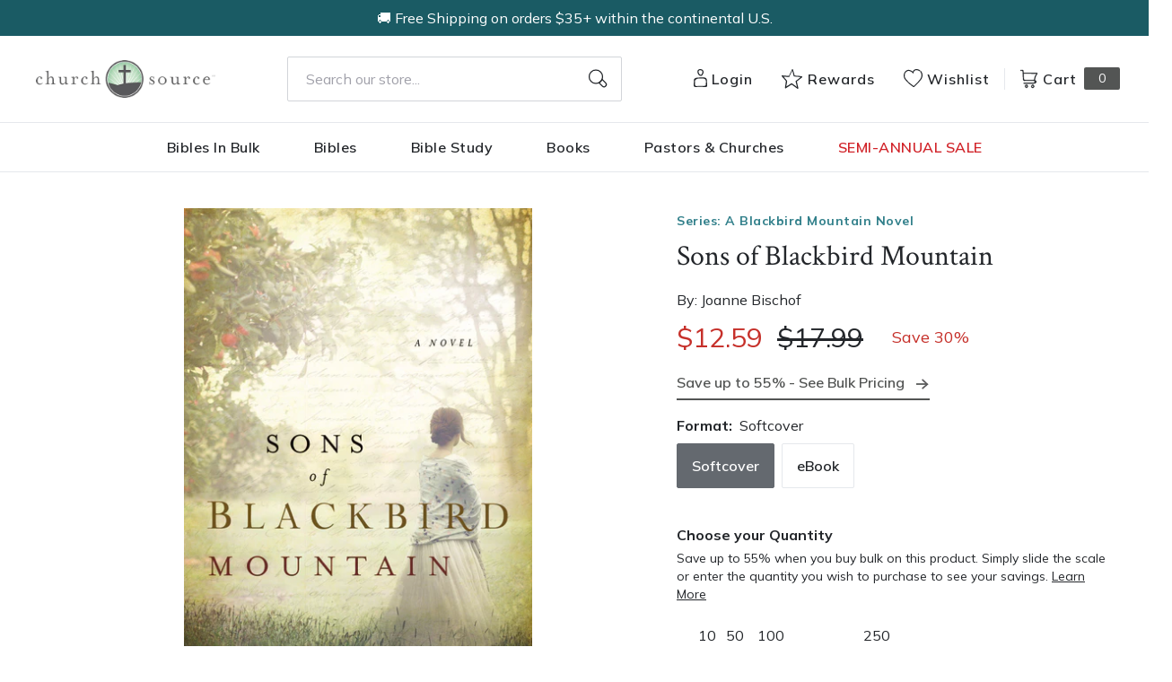

--- FILE ---
content_type: text/html; charset=utf-8
request_url: https://churchsource.com/products/sons-of-blackbird-mountain-a-novel?view=json
body_size: 4004
content:


{
  "available": true,
  "collections": [{"id":80722198597,"handle":"10-20","title":"$10 - $20","updated_at":"2026-01-23T06:08:08-06:00","body_html":"","published_at":"2018-10-02T11:43:04-05:00","sort_order":"best-selling","template_suffix":null,"disjunctive":false,"rules":[{"column":"variant_price","relation":"greater_than","condition":"10.00"},{"column":"variant_price","relation":"less_than","condition":"20.01"}],"published_scope":"web"},{"id":80723411013,"handle":"all-products","title":"All Products","updated_at":"2026-01-23T06:08:08-06:00","body_html":"","published_at":"2018-10-02T11:46:01-05:00","sort_order":"created-desc","template_suffix":"","disjunctive":false,"rules":[{"column":"variant_price","relation":"greater_than","condition":"0.00"}],"published_scope":"web"},{"id":80724820037,"handle":"books","title":"Christian Books - Christian Literature and Non-Fiction","updated_at":"2026-01-23T06:08:08-06:00","body_html":"","published_at":"2018-10-02T11:46:51-05:00","sort_order":"best-selling","template_suffix":"","disjunctive":true,"rules":[{"column":"tag","relation":"equals","condition":"CS-Spiritual Growth"},{"column":"tag","relation":"equals","condition":"CS-Inspiration"},{"column":"tag","relation":"equals","condition":"CS-Devotionals"},{"column":"tag","relation":"equals","condition":"CS-Personal Growth"},{"column":"tag","relation":"equals","condition":"CS-Prayer"},{"column":"tag","relation":"equals","condition":"CS-Men's Issues"},{"column":"tag","relation":"equals","condition":"CS-Women's Issues"},{"column":"tag","relation":"equals","condition":"CS-Love \u0026 Marriage"},{"column":"tag","relation":"equals","condition":"CS-Family"},{"column":"tag","relation":"equals","condition":"CS-Devotional Journals"},{"column":"tag","relation":"equals","condition":"CS-Promise Books"},{"column":"tag","relation":"equals","condition":"CS-Seasonal Gifts"},{"column":"tag","relation":"equals","condition":"CS-Adult Coloring Books"},{"column":"tag","relation":"equals","condition":"CS-Bible Covers"},{"column":"tag","relation":"equals","condition":"CS-Leadership"},{"column":"tag","relation":"equals","condition":"CS-Personal Finance"},{"column":"tag","relation":"equals","condition":"CS-Grief \u0026 Recovery"},{"column":"tag","relation":"equals","condition":"CS-Biography"},{"column":"tag","relation":"equals","condition":"CS-Young Adult"},{"column":"tag","relation":"equals","condition":"CS-Young Adult Fiction"},{"column":"tag","relation":"equals","condition":"CS-Bible Storybooks"},{"column":"tag","relation":"equals","condition":"CS-I Can Read"},{"column":"tag","relation":"equals","condition":"CS-The Berenstain Bears"},{"column":"tag","relation":"equals","condition":"CS-The Beginner's Bible"},{"column":"tag","relation":"equals","condition":"CS-Jesus Calling"},{"column":"tag","relation":"equals","condition":"CS-The Jesus Storybook Bible"},{"column":"tag","relation":"equals","condition":"CS-Sticker \u0026 Activity Books"},{"column":"tag","relation":"equals","condition":"CS-Personalized Kids Books"},{"column":"tag","relation":"equals","condition":"CS-Books"},{"column":"tag","relation":"equals","condition":"CS-Christian Living"},{"column":"tag","relation":"equals","condition":"CS-Gift Books"},{"column":"tag","relation":"equals","condition":"CS-Non Fiction"},{"column":"tag","relation":"equals","condition":"CS-Children \u0026 Teens"}],"published_scope":"web"},{"id":80731340869,"handle":"softcover","title":"Softcover","updated_at":"2026-01-23T06:08:08-06:00","body_html":"","published_at":"2018-10-02T11:50:44-05:00","sort_order":"best-selling","template_suffix":null,"disjunctive":true,"rules":[{"column":"tag","relation":"equals","condition":"Softcover"},{"column":"tag","relation":"equals","condition":"Softcover Set"}],"published_scope":"web"}],
  "compare_at_price_max": 1799,
  "compare_at_price_min": 799,
  "compare_at_price_varies": true,
  "description": "\u003cp\u003e\u003cstrong\u003eTwo handsome brothers. An age-old Appalachian feud. And a love that may tear the Norgaard family apart. \u003c\/strong\u003e\u003c\/p\u003e\n\u003cp\u003eAfter the tragic death of her husband, Aven Norgaard is beckoned to give up her life in Norway to become a housekeeper in the rugged hills of nineteenth-century Appalachia. Upon arrival, she finds herself in the home of her late husband’s cousins—three brothers who make a living by brewing hard cider on their three-hundred-acre farm. Yet even as a stranger in a foreign land, Aven has hope to build a new life in this tight-knit family.\u003c\/p\u003e\n\u003cp\u003eBut her unassuming beauty disrupts the bond between the brothers. The youngest two both desire her hand, and Aven is caught in the middle, unsure where—and whether—to offer her affection. While Haakon is bold and passionate, it is Thor who casts the greatest spell upon her. Though Deaf, mute, and dependent on hard drink to cope with his silent pain, Thor possesses a sobering strength.\u003c\/p\u003e\n\u003cp\u003eAs autumn ushers in the apple harvest, the rift between Thor and Haakon deepens and Aven faces a choice that risks hearts. Will two brothers’ longing for her quiet spirit tear apart a family? Can she find a tender belonging in this remote, rugged, and unfamiliar world?\u003c\/p\u003e\n\u003cp\u003eA haunting tale of struggle and redemption, \u003cem\u003eSons of Blackbird Mountain\u003c\/em\u003e is a portrait of grace in a world where the broken may find new life through the healing mercy of love. \u003c\/p\u003e\n\u003cp\u003e“Beloved author Joanne Bischof doesn’t disappoint with her latest beautifully written, heartrending tale . . . a quick favorite for historical romance readers.” —Elizabeth Byler Younts, author of \u003cem\u003eThe Solace of Water\u003c\/em\u003e\u003c\/p\u003e\n\u003cp\u003e“Bischof (\u003cem\u003eThe Lady and the Lionheart\u003c\/em\u003e) transports readers to late 19th-century Appalachian Virginia in this moving historical romance . . . With fine historical details and stark prose that fits the story, Bischof skillfully weaves a tale of love and redemption in rough Appalachia.” —\u003cem\u003ePublishers Weekly\u003c\/em\u003e\u003c\/p\u003e\n\u003cp\u003e“Christy- and Carol Award-winning author Bischof (\u003cem\u003eThe Lady and the Lionheart\u003c\/em\u003e) creates endearing characters and a heartwarming story line in this unforgettable novel about the power of family, love, and the true meaning of home. Fans of Kristy Cambron, Julie Klassen, and Susan Meissner will love this one.” \u003cem\u003e—Library Journal\u003c\/em\u003e\u003c\/p\u003e\n\u003cp\u003e“\u003cem\u003eSons of Blackbird Mountain\u003c\/em\u003e is a quiet gem of a historical romance. Refreshingly real and honest in its depiction of flawed but lovable individuals, it introduces characters readers will want to meet again.” —\u003cem\u003eCBA Market\u003c\/em\u003e magazine\u003c\/p\u003e",
  "featured_image": "\/\/churchsource.com\/cdn\/shop\/products\/9780718099107_a374cac7-c13f-460f-a2fa-dabde4997244.jpg?v=1762271661",
  "featured_media": {"alt":"9780718099107","id":21449116516449,"position":1,"preview_image":{"aspect_ratio":0.657,"height":600,"width":394,"src":"\/\/churchsource.com\/cdn\/shop\/products\/9780718099107_a374cac7-c13f-460f-a2fa-dabde4997244.jpg?v=1762271661"},"aspect_ratio":0.657,"height":600,"media_type":"image","src":"\/\/churchsource.com\/cdn\/shop\/products\/9780718099107_a374cac7-c13f-460f-a2fa-dabde4997244.jpg?v=1762271661","width":394},
  "first_available_variant": {"id":14942098817093,"title":"Softcover","option1":"Softcover","option2":null,"option3":null,"sku":"9780718099107","requires_shipping":true,"taxable":true,"featured_image":{"id":29101878575201,"product_id":1636364156997,"position":1,"created_at":"2022-02-12T00:43:41-06:00","updated_at":"2025-11-04T09:54:21-06:00","alt":"9780718099107","width":394,"height":600,"src":"\/\/churchsource.com\/cdn\/shop\/products\/9780718099107_a374cac7-c13f-460f-a2fa-dabde4997244.jpg?v=1762271661","variant_ids":[14942098817093]},"available":true,"name":"Sons of Blackbird Mountain - Softcover","public_title":"Softcover","options":["Softcover"],"price":1259,"weight":316,"compare_at_price":1799,"inventory_management":null,"barcode":"9780718099107","featured_media":{"alt":"9780718099107","id":21449116516449,"position":1,"preview_image":{"aspect_ratio":0.657,"height":600,"width":394,"src":"\/\/churchsource.com\/cdn\/shop\/products\/9780718099107_a374cac7-c13f-460f-a2fa-dabde4997244.jpg?v=1762271661"}},"requires_selling_plan":false,"selling_plan_allocations":[],"quantity_rule":{"min":1,"max":null,"increment":1}},
  "handle": "sons-of-blackbird-mountain-a-novel",
  "has_only_default_variant": false,
  "id": 1636364156997,
  "images": ["\/\/churchsource.com\/cdn\/shop\/products\/9780718099107_a374cac7-c13f-460f-a2fa-dabde4997244.jpg?v=1762271661","\/\/churchsource.com\/cdn\/shop\/products\/9780718099114_bd3bb02e-7c38-4ef2-871e-36156f7b46c4.jpg?v=1644648885"],
  "options": ["Format"],
  "options_with_values": [{"name":"Format","position":1,"values":["Softcover","eBook"]}],
  "price": 559,
  "price_max": 1259,
  "price_min": 559,
  "price_varies": true,
  "selected_variant": null,
  "selected_or_first_available_variant": {"id":14942098817093,"title":"Softcover","option1":"Softcover","option2":null,"option3":null,"sku":"9780718099107","requires_shipping":true,"taxable":true,"featured_image":{"id":29101878575201,"product_id":1636364156997,"position":1,"created_at":"2022-02-12T00:43:41-06:00","updated_at":"2025-11-04T09:54:21-06:00","alt":"9780718099107","width":394,"height":600,"src":"\/\/churchsource.com\/cdn\/shop\/products\/9780718099107_a374cac7-c13f-460f-a2fa-dabde4997244.jpg?v=1762271661","variant_ids":[14942098817093]},"available":true,"name":"Sons of Blackbird Mountain - Softcover","public_title":"Softcover","options":["Softcover"],"price":1259,"weight":316,"compare_at_price":1799,"inventory_management":null,"barcode":"9780718099107","featured_media":{"alt":"9780718099107","id":21449116516449,"position":1,"preview_image":{"aspect_ratio":0.657,"height":600,"width":394,"src":"\/\/churchsource.com\/cdn\/shop\/products\/9780718099107_a374cac7-c13f-460f-a2fa-dabde4997244.jpg?v=1762271661"}},"requires_selling_plan":false,"selling_plan_allocations":[],"quantity_rule":{"min":1,"max":null,"increment":1}},
  "tags": ["Age Range: Adult","Author: Joanne Bischof","CS-Books","eBook","English","FG - Fall Fiction Sale 202209","FIC027270","FIC042030","FIC042040","POD","Pub Group: Thomas Nelson Fiction","Series: A Blackbird Mountain Novel","Softcover","Standard Discount Tag","Thomas Nelson"],
  "title": "Sons of Blackbird Mountain",
  "type": "",
  "url": "\/products\/sons-of-blackbird-mountain-a-novel",
  "isbn10": null,
  "variants": [{
        "available": true,
        "compare_at_price": 1799,
        "id": 14942098817093,
        "image": "\/\/churchsource.com\/cdn\/shop\/products\/9780718099107_a374cac7-c13f-460f-a2fa-dabde4997244.jpg?v=1762271661",
        "inventory_quantity": 88,
        "option1": "Softcover",
        "option2": null,
        "option3": null,
        "options": ["Softcover"],
        "price": 1259,
        "requires_shipping": true,
        "selected": false,
        "title": "Softcover",
        "url": "\/products\/sons-of-blackbird-mountain-a-novel?variant=14942098817093",
        "sku": "9780718099107",
        "barcode": "9780718099107","weight": "0.7 lb","metafields": {
          "digital": false,
          "publish_date": "07\/03\/2018",
          "promo": false,
          "contributor": "Joanne Bischof","narrators": false,
          "contributor_bio_short": "\u0026lt;p\u0026gt;Joanne Bischof is an ACFW Carol Award and ECPA Christy Award-winning author. She writes deeply layered fiction that tugs at the heartstrings. She was honored to receive the San Diego Christian Writers Guild Novel of the Year Award in 2014 and in 2015 was named Author of the Year by the Mount Hermon conference. Joanne’s 2016 novel, \u0026lt;em\u0026gt;The Lady and the Lionheart\u0026lt;\/em\u0026gt;, received an extraordinary 5 Star TOP PICK! from \u0026lt;em\u0026gt;RT Book Reviews\u0026lt;\/em\u0026gt;, among other critical acclaim. She lives in the mountains of Southern California with her three children. Visit her online at JoanneBischof.com; Facebook: Author, JoanneBischof; Instagram: @JoanneBischof.\u0026lt;\/p\u0026gt;",
          "publishdate": "07\/03\/2018",
          "publisher": "Thomas Nelson",
          "series": "A Blackbird Mountain Novel",
          "features_and_benefits": false,
          "format": "Softcover",
          "language": "English", 
          "variant_description": "\u003cp\u003e\u003cstrong\u003eTwo handsome brothers. An age-old Appalachian feud. And a love that may tear the Norgaard family apart. \u003c\/strong\u003e\u003c\/p\u003e\n\u003cp\u003eAfter the tragic death of her husband, Aven Norgaard is beckoned to give up her life in Norway to become a housekeeper in the rugged hills of nineteenth-century Appalachia. Upon arrival, she finds herself in the home of her late husband\u0026#x2019;s cousins\u0026#x2014;three brothers who make a living by brewing hard cider on their three-hundred-acre farm. Yet even as a stranger in a foreign land, Aven has hope to build a new life in this tight-knit family.\u003c\/p\u003e\n\u003cp\u003eBut her unassuming beauty disrupts the bond between the brothers. The youngest two both desire her hand, and Aven is caught in the middle, unsure where\u0026#x2014;and whether\u0026#x2014;to offer her affection. While Haakon is bold and passionate, it is Thor who casts the greatest spell upon her. Though Deaf, mute, and dependent on hard drink to cope with his silent pain, Thor possesses a sobering strength.\u003c\/p\u003e\n\u003cp\u003eAs autumn ushers in the apple harvest, the rift between Thor and Haakon deepens and Aven faces a choice that risks hearts. Will two brothers\u0026#x2019; longing for her quiet spirit tear apart a family? Can she find a tender belonging in this remote, rugged, and unfamiliar world?\u003c\/p\u003e\n\u003cp\u003eA haunting tale of struggle and redemption, \u003cem\u003eSons of Blackbird Mountain\u003c\/em\u003e is a portrait of grace in a world where the broken may find new life through the healing mercy of love.\u0026#x00A0;\u003c\/p\u003e\n\u003cp\u003e\u0026#x201C;Beloved author Joanne Bischof doesn\u0026#x2019;t disappoint with her latest beautifully written, heartrending tale . . . a quick favorite for historical romance readers.\u0026#x201D;\u0026#x00A0;\u0026#x2014;Elizabeth Byler Younts, author of \u003cem\u003eThe Solace of Water\u003c\/em\u003e\u003c\/p\u003e\n\u003cp\u003e\u0026#x201C;Bischof (\u003cem\u003eThe Lady and the Lionheart\u003c\/em\u003e) transports readers to late 19th-century Appalachian Virginia in this moving historical romance . . . With fine historical details and stark prose that fits the story, Bischof skillfully weaves a tale of love and redemption in rough Appalachia.\u0026#x201D;\u0026#x00A0;\u0026#x2014;\u003cem\u003ePublishers Weekly\u003c\/em\u003e\u003c\/p\u003e\n\u003cp\u003e\u0026#x201C;Christy- and Carol Award-winning author Bischof (\u003cem\u003eThe Lady and the Lionheart\u003c\/em\u003e) creates endearing characters and a heartwarming story line in this unforgettable novel about the power of family, love, and the true meaning of home. Fans of Kristy Cambron, Julie Klassen, and Susan Meissner will love this one.\u0026#x201D;\u0026#x00A0;\u003cem\u003e\u0026#x2014;Library Journal\u003c\/em\u003e\u003c\/p\u003e\n\u003cp\u003e\u0026#x201C;\u003cem\u003eSons of Blackbird Mountain\u003c\/em\u003e is a quiet gem of a historical romance. Refreshingly real and honest in its depiction of flawed but lovable individuals, it introduces characters readers will want to meet again.\u0026#x201D;\u0026#x00A0;\u0026#x2014;\u003cem\u003eCBA Market\u003c\/em\u003e magazine\u003c\/p\u003e",
          "variant_description_short": false,
          "isbn13": null,
          "ebook_isbn": "9780718099114","case_weight": "25.08 lb","physical_length": 8.4,
          "physical_width": 5.5,
          "physical_thickness": 1.15,"case_qty": "36",
          "lengthunit": "Pages",
          "length": "352",
          "pointsize": null,
          "bulk_pricing_message": "",
          "case_variant_link": null
        }
      }
      ,
{
        "available": true,
        "compare_at_price": 799,
        "id": 32068124115041,
        "image": "\/\/churchsource.com\/cdn\/shop\/products\/9780718099114_bd3bb02e-7c38-4ef2-871e-36156f7b46c4.jpg?v=1644648885",
        "inventory_quantity": 0,
        "option1": "eBook",
        "option2": null,
        "option3": null,
        "options": ["eBook"],
        "price": 559,
        "requires_shipping": false,
        "selected": false,
        "title": "eBook",
        "url": "\/products\/sons-of-blackbird-mountain-a-novel?variant=32068124115041",
        "sku": "9780718099114",
        "barcode": "9780718099114","metafields": {
          "digital": "eBook",
          "publish_date": "07\/03\/2018",
          "promo": false,
          "contributor": "Joanne Bischof","narrators": false,
          "contributor_bio_short": "\u0026lt;p\u0026gt;Joanne Bischof is an ACFW Carol Award and ECPA Christy Award-winning author. She writes deeply layered fiction that tugs at the heartstrings. She was honored to receive the San Diego Christian Writers Guild Novel of the Year Award in 2014 and in 2015 was named Author of the Year by the Mount Hermon conference. Joanne’s 2016 novel, \u0026lt;em\u0026gt;The Lady and the Lionheart\u0026lt;\/em\u0026gt;, received an extraordinary 5 Star TOP PICK! from \u0026lt;em\u0026gt;RT Book Reviews\u0026lt;\/em\u0026gt;, among other critical acclaim. She lives in the mountains of Southern California with her three children. Visit her online at JoanneBischof.com; Facebook: Author, JoanneBischof; Instagram: @JoanneBischof.\u0026lt;\/p\u0026gt;",
          "publishdate": "07\/03\/2018",
          "publisher": "Thomas Nelson",
          "series": "A Blackbird Mountain Novel",
          "features_and_benefits": false,
          "format": "eBook",
          "language": "English", 
          "variant_description": "\u003cp\u003e\u003cstrong\u003eTwo handsome brothers. An age-old Appalachian feud. And a love that may tear the Norgaard family apart.\u003c\/strong\u003e\u003c\/p\u003e\n\u003cp\u003eAfter the tragic death of her husband, Aven Norgaard is beckoned to give up her life in Norway to become a housekeeper in the rugged hills of nineteenth-century Appalachia. Upon arrival, she finds herself in the home of her late husband\u0026#x2019;s cousins\u0026#x2014;three brothers who make a living by brewing hard cider on their three-hundred-acre farm. Yet even as a stranger in a foreign land, Aven has hope to build a new life in this tight-knit family.\u003c\/p\u003e\n\u003cp\u003eBut her unassuming beauty disrupts the bond between the brothers. The youngest two both desire her hand, and Aven is caught in the middle, unsure where\u0026#x2014;and whether\u0026#x2014;to offer her affection. While Haakon is bold and passionate, it is Thor who casts the greatest spell upon her. Though Deaf, mute, and dependent on hard drink to cope with his silent pain, Thor possesses a sobering strength.\u003c\/p\u003e\n\u003cp\u003eAs autumn ushers in the apple harvest, the rift between Thor and Haakon deepens and Aven faces a choice that risks hearts. Will two brothers\u0026#x2019; longing for her quiet spirit tear apart a family? Can she find a tender belonging in this remote, rugged, and unfamiliar world?\u003c\/p\u003e\n\u003cp\u003eA haunting tale of struggle and redemption,\u0026#x00A0;\u003cem\u003eSons of Blackbird Mountain\u003c\/em\u003e\u0026#x00A0;is a portrait of grace in a world where the broken may find new life through the healing mercy of love.\u0026#x00A0;\u003c\/p\u003e\n\u003cp\u003e\u0026#x201C;Beloved author Joanne Bischof doesn\u0026#x2019;t disappoint with her latest beautifully written, heartrending tale . . . a quick favorite for historical romance readers.\u0026#x201D;\u0026#x00A0;\u0026#x2014;Elizabeth Byler Younts, author of\u0026#x00A0;\u003cem\u003eThe Solace of Water\u003c\/em\u003e\u003c\/p\u003e\n\u003cp\u003e\u0026#x201C;Bischof (\u003cem\u003eThe Lady and the Lionheart\u003c\/em\u003e) transports readers to late 19th-century Appalachian Virginia in this moving historical romance . . . With fine historical details and stark prose that fits the story, Bischof skillfully weaves a tale of love and redemption in rough Appalachia.\u0026#x201D;\u0026#x00A0;\u0026#x2014;\u003cem\u003ePublishers Weekly\u003c\/em\u003e\u003c\/p\u003e\n\u003cp\u003e\u0026#x201C;Christy- and Carol Award-winning author Bischof (\u003cem\u003eThe Lady and the Lionheart\u003c\/em\u003e) creates endearing characters and a heartwarming story line in this unforgettable novel about the power of family, love, and the true meaning of home. Fans of Kristy Cambron, Julie Klassen, and Susan Meissner will love this one.\u0026#x201D;\u0026#x00A0;\u003cem\u003e\u0026#x2014;Library Journal\u003c\/em\u003e\u003c\/p\u003e\n\u003cp\u003e\u0026#x201C;\u003cem\u003eSons of Blackbird Mountain\u003c\/em\u003e\u0026#x00A0;is a quiet gem of a historical romance. Refreshingly real and honest in its depiction of flawed but lovable individuals, it introduces characters readers will want to meet again.\u0026#x201D;\u0026#x00A0;\u0026#x2014;\u003cem\u003eCBA Market\u003c\/em\u003e\u0026#x00A0;magazine\u003c\/p\u003e",
          "variant_description_short": false,
          "isbn13": null,
          "ebook_isbn": "9780718099114","case_qty": "1",
          "lengthunit": "Pages",
          "length": "352",
          "pointsize": null,
          "bulk_pricing_message": "",
          "case_variant_link": null
        }
      }
      
]
}

--- FILE ---
content_type: application/javascript; charset=UTF-8
request_url: https://dev.visualwebsiteoptimizer.com/j.php?a=677968&u=https%3A%2F%2Fchurchsource.com%2Fproducts%2Fsons-of-blackbird-mountain-a-novel&vn=2.2&st=1763.709999999719&x=true
body_size: 10934
content:
(function(){function _vwo_err(e){function gE(e,a){return"https://dev.visualwebsiteoptimizer.com/ee.gif?a=677968&s=j.php&_cu="+encodeURIComponent(window.location.href)+"&e="+encodeURIComponent(e&&e.message&&e.message.substring(0,1e3)+"&vn=")+(e&&e.code?"&code="+e.code:"")+(e&&e.type?"&type="+e.type:"")+(e&&e.status?"&status="+e.status:"")+(a||"")}var vwo_e=gE(e);try{typeof navigator.sendBeacon==="function"?navigator.sendBeacon(vwo_e):(new Image).src=vwo_e}catch(err){}}try{var extE=0,prevMode=false;window._VWO_Jphp_StartTime = (window.performance && typeof window.performance.now === 'function' ? window.performance.now() : new Date().getTime());;;(function(){window._VWO=window._VWO||{};var aC=window._vwo_code;if(typeof aC==='undefined'){window._vwo_mt='dupCode';return;}if(window._VWO.sCL){window._vwo_mt='dupCode';window._VWO.sCDD=true;try{if(aC){clearTimeout(window._vwo_settings_timer);var h=document.querySelectorAll('#_vis_opt_path_hides');var x=h[h.length>1?1:0];x&&x.remove();}}catch(e){}return;}window._VWO.sCL=true;;window._vwo_mt="live";var localPreviewObject={};var previewKey="_vis_preview_"+677968;var wL=window.location;;try{localPreviewObject[previewKey]=window.localStorage.getItem(previewKey);JSON.parse(localPreviewObject[previewKey])}catch(e){localPreviewObject[previewKey]=""}try{window._vwo_tm="";var getMode=function(e){var n;if(window.name.indexOf(e)>-1){n=window.name}else{n=wL.search.match("_vwo_m=([^&]*)");n=n&&atob(decodeURIComponent(n[1]))}return n&&JSON.parse(n)};var ccMode=getMode("_vwo_cc");if(window.name.indexOf("_vis_heatmap")>-1||window.name.indexOf("_vis_editor")>-1||ccMode||window.name.indexOf("_vis_preview")>-1){try{if(ccMode){window._vwo_mt=decodeURIComponent(wL.search.match("_vwo_m=([^&]*)")[1])}else if(window.name&&JSON.parse(window.name)){window._vwo_mt=window.name}}catch(e){if(window._vwo_tm)window._vwo_mt=window._vwo_tm}}else if(window._vwo_tm.length){window._vwo_mt=window._vwo_tm}else if(location.href.indexOf("_vis_opt_preview_combination")!==-1&&location.href.indexOf("_vis_test_id")!==-1){window._vwo_mt="sharedPreview"}else if(localPreviewObject[previewKey]){window._vwo_mt=JSON.stringify(localPreviewObject)}if(window._vwo_mt!=="live"){;if(typeof extE!=="undefined"){extE=1}if(!getMode("_vwo_cc")){(function(){var cParam='';try{if(window.VWO&&window.VWO.appliedCampaigns){var campaigns=window.VWO.appliedCampaigns;for(var cId in campaigns){if(campaigns.hasOwnProperty(cId)){var v=campaigns[cId].v;if(cId&&v){cParam='&c='+cId+'-'+v+'-1';break;}}}}}catch(e){}var prevMode=false;_vwo_code.load('https://dev.visualwebsiteoptimizer.com/j.php?mode='+encodeURIComponent(window._vwo_mt)+'&a=677968&f=1&u='+encodeURIComponent(window._vis_opt_url||document.URL)+'&eventArch=true'+'&x=true'+cParam,{sL:window._vwo_code.sL});if(window._vwo_code.sL){prevMode=true;}})();}else{(function(){window._vwo_code&&window._vwo_code.finish();_vwo_ccc={u:"/j.php?a=677968&u=https%3A%2F%2Fchurchsource.com%2Fproducts%2Fsons-of-blackbird-mountain-a-novel&vn=2.2&st=1763.709999999719&x=true"};var s=document.createElement("script");s.src="https://app.vwo.com/visitor-behavior-analysis/dist/codechecker/cc.min.js?r="+Math.random();document.head.appendChild(s)})()}}}catch(e){var vwo_e=new Image;vwo_e.src="https://dev.visualwebsiteoptimizer.com/ee.gif?s=mode_det&e="+encodeURIComponent(e&&e.stack&&e.stack.substring(0,1e3)+"&vn=");aC&&window._vwo_code.finish()}})();
;;window._vwo_cookieDomain="churchsource.com";;;;if(prevMode){return}if(window._vwo_mt === "live"){window.VWO=window.VWO||[];window._vwo_acc_id=677968;window.VWO._=window.VWO._||{};;;window.VWO.visUuid="D9B47687788BA0420E9B41F1F0AE7AAB9|641bdffc7ed9f64002f0f4412eff2a2e";
;_vwo_code.sT=_vwo_code.finished();(function(c,a,e,d,b,z,g,sT){if(window.VWO._&&window.VWO._.isBot)return;const cookiePrefix=window._vwoCc&&window._vwoCc.cookiePrefix||"";const useLocalStorage=sT==="ls";const cookieName=cookiePrefix+"_vwo_uuid_v2";const escapedCookieName=cookieName.replace(/([.*+?^${}()|[\]\\])/g,"\\$1");const cookieDomain=g;function getValue(){if(useLocalStorage){return localStorage.getItem(cookieName)}else{const regex=new RegExp("(^|;\\s*)"+escapedCookieName+"=([^;]*)");const match=e.cookie.match(regex);return match?decodeURIComponent(match[2]):null}}function setValue(value,days){if(useLocalStorage){localStorage.setItem(cookieName,value)}else{e.cookie=cookieName+"="+value+"; expires="+new Date(864e5*days+ +new Date).toGMTString()+"; domain="+cookieDomain+"; path=/"}}let existingValue=null;if(sT){const cookieRegex=new RegExp("(^|;\\s*)"+escapedCookieName+"=([^;]*)");const cookieMatch=e.cookie.match(cookieRegex);const cookieValue=cookieMatch?decodeURIComponent(cookieMatch[2]):null;const lsValue=localStorage.getItem(cookieName);if(useLocalStorage){if(lsValue){existingValue=lsValue;if(cookieValue){e.cookie=cookieName+"=; expires=Thu, 01 Jan 1970 00:00:01 GMT; domain="+cookieDomain+"; path=/"}}else if(cookieValue){localStorage.setItem(cookieName,cookieValue);e.cookie=cookieName+"=; expires=Thu, 01 Jan 1970 00:00:01 GMT; domain="+cookieDomain+"; path=/";existingValue=cookieValue}}else{if(cookieValue){existingValue=cookieValue;if(lsValue){localStorage.removeItem(cookieName)}}else if(lsValue){e.cookie=cookieName+"="+lsValue+"; expires="+new Date(864e5*366+ +new Date).toGMTString()+"; domain="+cookieDomain+"; path=/";localStorage.removeItem(cookieName);existingValue=lsValue}}a=existingValue||a}else{const regex=new RegExp("(^|;\\s*)"+escapedCookieName+"=([^;]*)");const match=e.cookie.match(regex);a=match?decodeURIComponent(match[2]):a}-1==e.cookie.indexOf("_vis_opt_out")&&-1==d.location.href.indexOf("vwo_opt_out=1")&&(window.VWO.visUuid=a),a=a.split("|"),b=new Image,g=window._vis_opt_domain||c||d.location.hostname.replace(/^www\./,""),b.src="https://dev.visualwebsiteoptimizer.com/v.gif?cd="+(window._vis_opt_cookieDays||0)+"&a=677968&d="+encodeURIComponent(d.location.hostname.replace(/^www\./,"") || c)+"&u="+a[0]+"&h="+a[1]+"&t="+z,d.vwo_iehack_queue=[b],setValue(a.join("|"),366)})("churchsource.com",window.VWO.visUuid,document,window,0,_vwo_code.sT,"churchsource.com","false"||null);
;clearTimeout(window._vwo_settings_timer);window._vwo_settings_timer=null;;;;;var vwoCode=window._vwo_code;if(vwoCode.filterConfig&&vwoCode.filterConfig.filterTime==="balanced"){vwoCode.removeLoaderAndOverlay()}var vwo_CIF=false;var UAP=false;;;var _vwo_style=document.getElementById('_vis_opt_path_hides'),_vwo_css=(vwoCode.hide_element_style?vwoCode.hide_element_style():'{opacity:0 !important;filter:alpha(opacity=0) !important;background:none !important;transition:none !important;}')+':root {--vwo-el-opacity:0 !important;--vwo-el-filter:alpha(opacity=0) !important;--vwo-el-bg:none !important;--vwo-el-ts:none !important;}',_vwo_text="" + _vwo_css;if (_vwo_style) { var e = _vwo_style.classList.contains("_vis_hide_layer") && _vwo_style; if (UAP && !UAP() && vwo_CIF && !vwo_CIF()) { e ? e.parentNode.removeChild(e) : _vwo_style.parentNode.removeChild(_vwo_style) } else { if (e) { var t = _vwo_style = document.createElement("style"), o = document.getElementsByTagName("head")[0], s = document.querySelector("#vwoCode"); t.setAttribute("id", "_vis_opt_path_hides"), s && t.setAttribute("nonce", s.nonce), t.setAttribute("type", "text/css"), o.appendChild(t) } if (_vwo_style.styleSheet) _vwo_style.styleSheet.cssText = _vwo_text; else { var l = document.createTextNode(_vwo_text); _vwo_style.appendChild(l) } e ? e.parentNode.removeChild(e) : _vwo_style.removeChild(_vwo_style.childNodes[0])}};window.VWO.ssMeta = { enabled: 0, noSS: 0 };;;VWO._=VWO._||{};window._vwo_clicks=false;VWO._.allSettings=(function(){return{dataStore:{campaigns:{200:{"type":"SPLIT_URL","globalCode":[],"varSegAllowed":false,"version":4,"stag":0,"exclude_url":"","ss":null,"pgre":true,"urlRegex":"^https\\:\\\/\\\/qa\\-sg\\.studygateway\\.com\\\/checkout\\\/payment\\-information\\\/?(?:[\\?#].*)?$","name":"HCCP test SG Apple Pay A\/B for testing","id":200,"ps":true,"ep":1732046359000,"triggers":[9620664],"goals":{"1":{"type":"REVENUE_TRACKING","mca":false,"identifier":"sgPurchase","revenueProp":"conversionValue"},"2":{"type":"CUSTOM_GOAL","identifier":"sgPurchaseComplete","mca":false}},"ibe":0,"combs":{"1":0,"2":1},"pc_traffic":100,"manual":false,"clickmap":0,"metrics":[{"type":"m","id":1,"metricId":275446},{"type":"m","id":2,"metricId":859702}],"multiple_domains":0,"segment_code":"true","mt":{"1":"2173204","2":"7560925"},"status":"RUNNING","sections":{"1":{"path":"","triggers":[],"segment":{"1":1,"2":1},"variation_names":{"1":"Control","2":"Variation-1"},"variationsRegex":{"1":"^https\\:\\\/\\\/qa\\-sg\\.studygateway\\.com\\\/checkout\\\/payment\\-information\\\/?(?:[\\?#].*)?$","2":"^https\\:\\\/\\\/qa\\-sg\\.studygateway\\.com\\\/checkout\\\/payment\\-information\\?test\\=b(?:#.*)?.*$"},"variations":{"1":"https:\/\/qa-sg.studygateway.com\/checkout\/payment-information","2":"https:\/\/qa-sg.studygateway.com\/checkout\/payment-information\/?test=b"}}},"comb_n":{"1":"Control","2":"Variation-1"}}, 275:{"type":"VISUAL_AB","globalCode":[],"varSegAllowed":false,"stag":0,"version":4,"mt":{"5":"9670638","6":"9670632","7":"9670635"},"triggers":["21800659"],"exclude_url":"","ss":{"csa":0,"pu":"_vwo_t.cm('eO','dom.load')"},"pgre":true,"goals":{"5":{"type":"CUSTOM_GOAL","identifier":"shopify.productAddedToCart","mca":false},"6":{"type":"CUSTOM_GOAL","identifier":"shopify.purchase","mca":false},"7":{"type":"REVENUE_TRACKING","mca":false,"identifier":"shopify.purchase","revenueProp":"totalPrice"}},"id":275,"name":"HCCP 199 CS Sale ends v. Limited Time offer","ps":true,"ep":1768249847000,"pg_config":["3122356"],"urlRegex":"","combs":{"1":0.5,"2":0.5},"sections":{"1":{"path":"","triggers":[],"editorXPaths":{"1":[],"2":[]},"globalWidgetSnippetIds":{"1":[],"2":[]},"variation_names":{"1":"Control","2":"Limited-Time-Deal"},"variations":{"1":[],"2":[{"xpath":"HEAD","tag":"C_677968_275_1_2_0"}]},"segment":{"1":1,"2":1}}},"pc_traffic":50,"manual":false,"clickmap":0,"metrics":[{"type":"m","id":5,"metricId":1083735},{"type":"m","id":6,"metricId":1083732},{"type":"m","id":7,"metricId":1083729}],"multiple_domains":0,"segment_code":"(_vwo_t.cm('eO', 'poll','_vwo_s().f_con(_vwo_s().jv(\\'promoText\\'),\\'Sale ends\\')'))","muts":{"post":{"refresh":true,"enabled":true}},"status":"RUNNING","ibe":0,"comb_n":{"1":"Control","2":"Limited-Time-Deal"}}},changeSets:{},plugins:{"DACDNCONFIG":{"SPA":true,"AST":false,"FB":false,"CKLV":false,"CINSTJS":false,"SST":false,"CRECJS":false,"DT":{"DEVICE":"mobile","TC":"function(){ return _vwo_t.cm('eO','js',VWO._.dtc.ctId); };","SEGMENTCODE":"function(){ return _vwo_s().f_e(_vwo_s().dt(),'mobile') };","DELAYAFTERTRIGGER":1000},"SPAR":false,"SD":false,"aSM":false,"BSECJ":false,"eNC":false,"CSHS":false,"PRTHD":false,"IAF":false,"DONT_IOS":false,"UCP":false,"CJ":false,"RDBG":false,"DNDOFST":1000,"jsConfig":{"ge":1,"ele":1,"vqe":false,"se":1,"ast":0,"ivocpa":false,"earc":1},"SCC":"{\"cache\":0}","debugEvt":false,"DLRE":false},"IP":"18.118.159.127","UA":{"ps":"desktop:false:Mac OS X:10.15.7:ClaudeBot:1:Spider","os":"MacOS","dt":"spider","br":"Other","de":"Other"},"PIICONFIG":false,"GEO":{"vn":"geoip2","cc":"US","cn":"United States","conC":"NA","rn":"Ohio","cEU":"","r":"OH","c":"Columbus"},"LIBINFO":{"SURVEY":{"HASH":"26c3d4886040fa9c2a9d64ea634f2facbr"},"SURVEY_HTML":{"HASH":"9e434dd4255da1c47c8475dbe2dcce30br"},"SURVEY_DEBUG_EVENTS":{"HASH":"070e0146fac2addb72df1f8a77c73552br"},"DEBUGGER_UI":{"HASH":"ac2f1194867fde41993ef74a1081ed6bbr"},"EVAD":{"HASH":"","LIB_SUFFIX":""},"HEATMAP_HELPER":{"HASH":"c5d6deded200bc44b99989eeb81688a4br"},"OPA":{"PATH":"\/4.0","HASH":"47280cdd59145596dbd65a7c3edabdc2br"},"WORKER":{"HASH":"70faafffa0475802f5ee03ca5ff74179br"},"TRACK":{"HASH":"13868f8d526ad3d74df131c9d3ab264bbr","LIB_SUFFIX":""}},"ACCTZ":"America\/Detroit"},vwoData:{"gC":null,"pR":[]},crossDomain:{},integrations:{},events:{"vwo_variationShown":{},"vwo_appLaunched":{},"vwo_debugLogs":{},"vwo_zoom":{},"vwo_dom_click":{"nS":["target.innerText","target"]},"vwo_trackGoalVisited":{},"vwo_appCrashed":{},"vwo_page_session_count":{},"vwo_survey_submit":{},"vwo_dom_hover":{},"vwo_survey_complete":{},"vwo_fmeSdkInit":{},"vwo_analyzeForm":{},"vwo_repeatedScrolled":{},"vwo_tabOut":{},"vwo_tabIn":{},"promoPrice":{},"bgPlusPurchaseCompleteCount":{},"bgPlusPurchaseComplete":{},"bgPurchaseComplete":{},"warehouseSale":{},"sgPurchaseComplete":{},"vwo_sessionSync":{},"vwo_errorOnPage":{},"clickedStoreButton":{},"trackRevenueDollars":{},"vwo_log":{},"bgPlusSubcribee":{},"vwo_sdkDebug":{},"bgPlusSubcribe":{},"bgPlusSubscribe":{},"test2":{},"testEvent1":{},"vwo_surveyCompleted":{},"vwo_screenViewed":{},"vwo_pageRefreshed":{},"vwo_leaveIntent":{},"sessionBucket":{},"vwo_customTrigger":{},"vwo_pageView":{},"vwo_dom_submit":{},"vwo_newSessionCreated":{},"vwo_surveyQuestionDisplayed":{},"vwo_copy":{},"vwo_analyzeRecording":{},"vwo_analyzeHeatmap":{},"vwo_survey_attempt":{},"vwo_survey_close":{},"vwo_repeatedHovered":{},"vwo_mouseout":{},"vwo_surveyQuestionAttempted":{},"vwo_autoCapture":{},"vwo_longPress":{},"vwo_scroll":{},"vwo_singleTap":{},"vwo_appTerminated":{},"shopify.productAddedToCart":{},"vwo_appGoesInBackground":{},"vwo_revenue":{},"vwo_networkChanged":{},"vwo_survey_questionAttempted":{},"vwo_survey_questionShown":{},"vwo_survey_reachedThankyou":{},"vwo_fling":{},"bgPlusPurchase":{},"vwo_doubleTap":{},"vwo_syncVisitorProp":{},"vwo_appNotResponding":{},"vwo_vA":{},"vwo_timer":{"nS":["timeSpent"]},"vwo_rC":{},"vwo_dom_scroll":{"nS":["pxBottom","bottom","top","pxTop"]},"vwo_survey_surveyCompleted":{},"sgPurchase":{},"vwo_sdkUsageStats":{},"vwo_performance":{},"vwo_goalVisit":{"nS":["expId"]},"vwo_survey_display":{},"vwo_selection":{},"vwo_cursorThrashed":{},"vwo_surveyDisplayed":{},"vwo_customConversion":{},"vwo_pageUnload":{},"vwo_appComesInForeground":{},"vwo_quickBack":{},"vwo_conversion":{},"vwo_recommendation_block_shown":{},"vwo_surveyQuestionSubmitted":{},"vwo_surveyAttempted":{},"shopify.purchase":{},"vwo_surveyClosed":{},"vwo_surveyExtraData":{},"vwo_orientationChanged":{},"shopify.checkoutStarted":{},"highdiscount":{},"saleEndsDate":{}},visitorProps:{"vwo_domain":{},"vwo_email":{}},uuid:"D9B47687788BA0420E9B41F1F0AE7AAB9",syV:{},syE:{},cSE:{},CIF:false,syncEvent:"sessionCreated",syncAttr:"sessionCreated"},sCIds:{},oCids:["200","275"],triggers:{"9620664":{"cnds":["o",["a",{"id":500,"event":"vwo_pageView","filters":[["storage.cookies._vis_opt_exp_200_split","nbl"]]},{"id":504,"event":"vwo_pageView","filters":[["page.url","urlReg","^https\\:\\\/\\\/qa\\-sg\\.studygateway\\.com\\\/checkout\\\/payment\\-information\\?test\\=b(?:#.*)?.*$"]]}],["a",{"event":"vwo_visibilityTriggered","id":5,"filters":[]},{"id":1000,"event":"vwo_pageView","filters":[]}]],"dslv":2},"9670638":{"cnds":[{"id":1000,"event":"shopify.productAddedToCart","filters":[]}],"dslv":2},"9670632":{"cnds":[{"id":1000,"event":"shopify.purchase","filters":[]}],"dslv":2},"9670635":{"cnds":[{"id":1000,"event":"shopify.purchase","filters":[]}],"dslv":2},"5":{"cnds":[{"event":"vwo_postInit","id":101}]},"11":{"cnds":[{"event":"vwo_dynDataFetched","id":105,"filters":[["event.state","eq",1]]}]},"75":{"cnds":[{"event":"vwo_urlChange","id":99}]},"2173204":{"cnds":[{"id":1000,"event":"sgPurchase","filters":[]}],"dslv":2},"7560925":{"cnds":[{"id":1000,"event":"sgPurchaseComplete","filters":[]}],"dslv":2},"21800656":{"cnds":[{"id":0,"event":"vwo_dom_DOMContentLoaded"}]},"21800659":{"cnds":["a",{"id":1003,"event":"vwo_pageView","filters":[]},["o",{"id":500,"event":"vwo_pageView","filters":[["storage.cookies._vis_opt_exp_275_combi","nbl"]]},["a",{"event":"vwo_mutationObserved","id":2},{"event":"vwo_notRedirecting","id":4,"filters":[]},{"event":"vwo_visibilityTriggered","id":5,"filters":[]},["o",{"id":1000,"event":"vwo_timer","filters":[["tags.js_c036cb1382c4a356a9370e980b49d693","cn","Sale ends"]],"exitTrigger":"21800656"},{"id":1001,"event":"vwo_pageView","filters":[["tags.js_c036cb1382c4a356a9370e980b49d693","cn","Sale ends"]]}]]]],"dslv":2},"8":{"cnds":[{"event":"vwo_pageView","id":102}]},"9":{"cnds":[{"event":"vwo_groupCampTriggered","id":105}]},"2":{"cnds":[{"event":"vwo_variationShown","id":100}]}},preTriggers:{},tags:{C_677968_275_1_2_0:{ fn:function(log,nonce=''){return (function(x) {
						try{
				var _vwo_sel = vwo_$("<style vwo-element-id='1768254835485' id='1768254835485' " + nonce + ` ></style>`);
				!vwo_$("head").find('#1768254835485').length && vwo_$('head').append(_vwo_sel);}catch(e) {VWO._.vAEH(e);}
						try{}catch(e) {VWO._.vAEH(e);}
						try{replacePromo(); // NEW: run immediately
var promoInterval = setInterval(replacePromo, 10); // CHANGED: 500 -> 50
function replacePromo() {
  var promoElement = document.querySelector("#pricePromo");
  if (promoElement) { // CHANGED: removed "&& promoElement.innerHTML"
    if (promoInterval) {
      clearInterval(promoInterval);
      promoInterval = null;
    }
    promoElement.innerHTML = "Limited-time offer";
  }
}
window.history.replaceState = new Proxy(window.history.replaceState, {
  apply: function apply(target, thisArg, argArray) {
    setTimeout(replacePromo, 0); // CHANGED: 100 -> 0
    return target.apply(thisArg, argArray);
  }
});
}catch(e) {VWO._.vAEH(e);}
						return vwo_$('head')[0] && vwo_$('head')[0].lastChild;})("head")}}, js_c036cb1382c4a356a9370e980b49d693:{ fn:function() { return window.promoText }}},rules:[{"triggers":["9620664"],"tags":[{"data":"campaigns.200","priority":0,"id":"runCampaign"}]},{"triggers":["9670638"],"tags":[{"data":{"type":"m","campaigns":[{"g":5,"c":275}]},"id":"metric","metricId":1083735}]},{"triggers":["9670632"],"tags":[{"data":{"type":"m","campaigns":[{"g":6,"c":275}]},"id":"metric","metricId":1083732}]},{"triggers":["21800659"],"tags":[{"data":"campaigns.275","priority":4,"id":"runCampaign"}]},{"triggers":["9670635"],"tags":[{"data":{"type":"m","campaigns":[{"g":7,"c":275}]},"id":"metric","metricId":1083729}]},{"triggers":["7560925"],"tags":[{"data":{"type":"m","campaigns":[{"g":2,"c":200}]},"id":"metric","metricId":859702}]},{"triggers":["2173204"],"tags":[{"data":{"type":"m","campaigns":[{"g":1,"c":200}]},"id":"metric","metricId":275446}]},{"triggers":["2"],"tags":[{"id":"runTestCampaign"}]},{"triggers":["9"],"tags":[{"priority":2,"id":"visibilityService"}]},{"triggers":["5"],"tags":[{"id":"checkEnvironment"}]},{"triggers":["11"],"tags":[{"priority":3,"id":"revaluateHiding"}]},{"triggers":["75"],"tags":[{"id":"urlChange"}]},{"triggers":["8"],"tags":[{"priority":2,"id":"groupCampaigns"},{"priority":3,"id":"prePostMutation"}]}],pages:{"ec":[{"978724":{"inc":["o",["url","urlReg","(?i).*"]]}},{"3122356":{"inc":["o",["url","urlReg","(?i)^https?\\:\\\/\\\/(w{3}\\.)?churchsource\\.com\\\/products\\\/.*.*"]]}}]},pagesEval:{"ec":[978724,3122356]},stags:{},domPath:{}}})();
;;var commonWrapper=function(argument){if(!argument){argument={valuesGetter:function(){return{}},valuesSetter:function(){},verifyData:function(){return{}}}}var getVisitorUuid=function(){if(window._vwo_acc_id>=1037725){return window.VWO&&window.VWO.get("visitor.id")}else{return window.VWO._&&window.VWO._.cookies&&window.VWO._.cookies.get("_vwo_uuid")}};var pollInterval=100;var timeout=6e4;return function(){var accountIntegrationSettings={};var _interval=null;function waitForAnalyticsVariables(){try{accountIntegrationSettings=argument.valuesGetter();accountIntegrationSettings.visitorUuid=getVisitorUuid()}catch(error){accountIntegrationSettings=undefined}if(accountIntegrationSettings&&argument.verifyData(accountIntegrationSettings)){argument.valuesSetter(accountIntegrationSettings);return 1}return 0}var currentTime=0;_interval=setInterval((function(){currentTime=currentTime||performance.now();var result=waitForAnalyticsVariables();if(result||performance.now()-currentTime>=timeout){clearInterval(_interval)}}),pollInterval)}};
        commonWrapper({valuesGetter:function(){return {"ga4s":0}},valuesSetter:function(data){var singleCall=data["ga4s"]||0;if(singleCall){window.sessionStorage.setItem("vwo-ga4-singlecall",true)}var ga4_device_id="";if(typeof window.VWO._.cookies!=="undefined"){ga4_device_id=window.VWO._.cookies.get("_ga")||""}if(ga4_device_id){window.vwo_ga4_uuid=ga4_device_id.split(".").slice(-2).join(".")}},verifyData:function(data){if(typeof window.VWO._.cookies!=="undefined"){return window.VWO._.cookies.get("_ga")||""}else{return false}}})();
        var pushBasedCommonWrapper=function(argument){var firedCamp={};if(!argument){argument={integrationName:"",getExperimentList:function(){},accountSettings:function(){},pushData:function(){}}}return function(){window.VWO=window.VWO||[];var getVisitorUuid=function(){if(window._vwo_acc_id>=1037725){return window.VWO&&window.VWO.get("visitor.id")}else{return window.VWO._&&window.VWO._.cookies&&window.VWO._.cookies.get("_vwo_uuid")}};var sendDebugLogsOld=function(expId,variationId,errorType,user_type,data){try{var errorPayload={f:argument["integrationName"]||"",a:window._vwo_acc_id,url:window.location.href,exp:expId,v:variationId,vwo_uuid:getVisitorUuid(),user_type:user_type};if(errorType=="initIntegrationCallback"){errorPayload["log_type"]="initIntegrationCallback";errorPayload["data"]=JSON.stringify(data||"")}else if(errorType=="timeout"){errorPayload["timeout"]=true}if(window.VWO._.customError){window.VWO._.customError({msg:"integration debug",url:window.location.href,lineno:"",colno:"",source:JSON.stringify(errorPayload)})}}catch(e){window.VWO._.customError&&window.VWO._.customError({msg:"integration debug failed",url:"",lineno:"",colno:"",source:""})}};var sendDebugLogs=function(expId,variationId,errorType,user_type){var eventName="vwo_debugLogs";var eventPayload={};try{eventPayload={intName:argument["integrationName"]||"",varId:variationId,expId:expId,type:errorType,vwo_uuid:getVisitorUuid(),user_type:user_type};if(window.VWO._.event){window.VWO._.event(eventName,eventPayload,{enableLogs:1})}}catch(e){eventPayload={msg:"integration event log failed",url:window.location.href};window.VWO._.event&&window.VWO._.event(eventName,eventPayload)}};var callbackFn=function(data){if(!data)return;var expId=data[1],variationId=data[2],repeated=data[0],singleCall=0,debug=0;var experimentList=argument.getExperimentList();var integrationName=argument["integrationName"]||"vwo";if(typeof argument.accountSettings==="function"){var accountSettings=argument.accountSettings();if(accountSettings){singleCall=accountSettings["singleCall"];debug=accountSettings["debug"]}}if(debug){sendDebugLogs(expId,variationId,"intCallTriggered",repeated);sendDebugLogsOld(expId,variationId,"initIntegrationCallback",repeated)}if(singleCall&&(repeated==="vS"||repeated==="vSS")||firedCamp[expId]){return}window.expList=window.expList||{};var expList=window.expList[integrationName]=window.expList[integrationName]||[];if(expId&&variationId&&["VISUAL_AB","VISUAL","SPLIT_URL"].indexOf(_vwo_exp[expId].type)>-1){if(experimentList.indexOf(+expId)!==-1){firedCamp[expId]=variationId;var visitorUuid=getVisitorUuid();var pollInterval=100;var currentTime=0;var timeout=6e4;var user_type=_vwo_exp[expId].exec?"vwo-retry":"vwo-new";var interval=setInterval((function(){if(expList.indexOf(expId)!==-1){clearInterval(interval);return}currentTime=currentTime||performance.now();var toClearInterval=argument.pushData(expId,variationId,visitorUuid);if(debug&&toClearInterval){sendDebugLogsOld(expId,variationId,"",user_type);sendDebugLogs(expId,variationId,"intDataPushed",user_type)}var isTimeout=performance.now()-currentTime>=timeout;if(isTimeout&&debug){sendDebugLogsOld(expId,variationId,"timeout",user_type);sendDebugLogs(expId,variationId,"intTimeout",user_type)}if(toClearInterval||isTimeout){clearInterval(interval)}if(toClearInterval){window.expList[integrationName].push(expId)}}),pollInterval||100)}}};window.VWO.push(["onVariationApplied",callbackFn]);window.VWO.push(["onVariationShownSent",callbackFn])}};
    var surveyDataCommonWrapper=function(argument){window._vwoFiredSurveyEvents=window._vwoFiredSurveyEvents||{};if(!argument){argument={getCampaignList:function(){return[]},surveyStatusChange:function(){},answerSubmitted:function(){}}}return function(){window.VWO=window.VWO||[];function getValuesFromAnswers(answers){return answers.map((function(ans){return ans.value}))}function generateHash(str){var hash=0;for(var i=0;i<str.length;i++){hash=(hash<<5)-hash+str.charCodeAt(i);hash|=0}return hash}function getEventKey(data,status){if(status==="surveySubmitted"){var values=getValuesFromAnswers(data.answers).join("|");return generateHash(data.surveyId+"_"+data.questionText+"_"+values)}else{return data.surveyId+"_"+status}}function commonSurveyCallback(data,callback,surveyStatus){if(!data)return;var surveyId=data.surveyId;var campaignList=argument.getCampaignList();if(surveyId&&campaignList.indexOf(+surveyId)!==-1){var eventKey=getEventKey(data,surveyStatus);if(window._vwoFiredSurveyEvents[eventKey])return;window._vwoFiredSurveyEvents[eventKey]=true;var surveyData={accountId:data.accountId,surveyId:data.surveyId,uuid:data.uuid};if(surveyStatus==="surveySubmitted"){Object.assign(surveyData,{questionType:data.questionType,questionText:data.questionText,answers:data.answers,answersValue:getValuesFromAnswers(data.answers),skipped:data.skipped})}var pollInterval=100;var currentTime=0;var timeout=6e4;var interval=setInterval((function(){currentTime=currentTime||performance.now();var done=callback(surveyId,surveyStatus,surveyData);var expired=performance.now()-currentTime>=timeout;if(done||expired){window._vwoFiredSurveyEvents[eventKey]=true;clearInterval(interval)}}),pollInterval)}}window.VWO.push(["onSurveyShown",function(data){commonSurveyCallback(data,argument.surveyStatusChange,"surveyShown")}]);window.VWO.push(["onSurveyCompleted",function(data){commonSurveyCallback(data,argument.surveyStatusChange,"surveyCompleted")}]);window.VWO.push(["onSurveyAnswerSubmitted",function(data){commonSurveyCallback(data,argument.answerSubmitted,"surveySubmitted")}])}};
    (function(){var VWOOmniTemp={};window.VWOOmni=window.VWOOmni||{};for(var key in VWOOmniTemp)Object.prototype.hasOwnProperty.call(VWOOmniTemp,key)&&(window.VWOOmni[key]=VWOOmniTemp[key]);pushBasedCommonWrapper({getExperimentList:function(){return [275]},accountSettings:function(){return {}},pushData:function(expId,variationId){var accountIntegrationSettings={};var shopifyAbPriceCampaignIds=accountIntegrationSettings["shopifyAbPriceCampaignIds"]||[];if(window.Shopify&&window.Shopify.analytics){var variationName=window._vwo_exp[expId].comb_n[variationId];var event_name="VWO";var event_data={campaignName:window._vwo_exp[expId].name,campaignId:expId,variationName:variationName,variationId:variationId};window.Shopify.analytics.publish(event_name,event_data);if(shopifyAbPriceCampaignIds.includes(Number(expId))){const vwo_test_group=localStorage.getItem("vwo_test_group")||"{}";let vwo_test_group_obj={};if(vwo_test_group){vwo_test_group_obj=JSON.parse(vwo_test_group);const campaignKey=String(expId);vwo_test_group_obj[campaignKey]=variationId;localStorage.setItem("vwo_test_group",JSON.stringify(vwo_test_group_obj))}try{fetch("/cart.js").then(res=>res.json()).then(cart=>{const updatedAttributes={...cart.attributes,vwo_test_group:JSON.stringify(vwo_test_group_obj)};return fetch("/cart/update.js",{method:"POST",headers:{"Content-Type":"application/json"},body:JSON.stringify({attributes:updatedAttributes})})}).then(res=>res.json())}catch(error){console.error("Error updating cart attributes:",error)}document.querySelectorAll('form[action="/cart/add"]').forEach(form=>{const input=document.createElement("input");input.type="hidden";input.name="properties[_vwo_test_group]";input.value=JSON.stringify(vwo_test_group_obj);form.appendChild(input)})}return true}return false}})();
        window._vwoIntegrationsLoaded=1;pushBasedCommonWrapper({integrationName:"GA4",getExperimentList:function(){return [275,200]},accountSettings:function(){var accountIntegrationSettings={"dataVariable":"dataLayer","grantedScopes":{"viewAudienceData":true,"createAudiences":true},"setupVia":"gtm","manualSetup":true};if(accountIntegrationSettings["debugType"]=="ga4"&&accountIntegrationSettings["debug"]){accountIntegrationSettings["debug"]=1}else{accountIntegrationSettings["debug"]=0}return accountIntegrationSettings},pushData:function(expId,variationId){var accountIntegrationSettings={"dataVariable":"dataLayer","grantedScopes":{"viewAudienceData":true,"createAudiences":true},"setupVia":"gtm","manualSetup":true};var ga4Setup=accountIntegrationSettings["setupVia"]||"gtag";if(typeof window.gtag!=="undefined"&&ga4Setup=="gtag"){window.gtag("event","VWO",{vwo_campaign_name:window._vwo_exp[expId].name+":"+expId,vwo_variation_name:window._vwo_exp[expId].comb_n[variationId]+":"+variationId});window.gtag("event","experience_impression",{exp_variant_string:"VWO-"+expId+"-"+variationId});return true}return false}})();pushBasedCommonWrapper({integrationName:"GA4-GTM",getExperimentList:function(){return [275,200]},accountSettings:function(){var accountIntegrationSettings={"dataVariable":"dataLayer","grantedScopes":{"viewAudienceData":true,"createAudiences":true},"setupVia":"gtm","manualSetup":true};if(accountIntegrationSettings["debugType"]=="gtm"&&accountIntegrationSettings["debug"]){accountIntegrationSettings["debug"]=1}else{accountIntegrationSettings["debug"]=0}return accountIntegrationSettings},pushData:function(expId,variationId){var accountIntegrationSettings={"dataVariable":"dataLayer","grantedScopes":{"viewAudienceData":true,"createAudiences":true},"setupVia":"gtm","manualSetup":true};var ga4Setup=accountIntegrationSettings["setupVia"]||"gtm";var dataVariable=accountIntegrationSettings["dataVariable"]||"dataLayer";if(typeof window[dataVariable]!=="undefined"&&ga4Setup=="gtm"){window[dataVariable].push({event:"vwo-data-push-ga4",vwo_exp_variant_string:"VWO-"+expId+"-"+variationId});return true}return false}})();
        ;})();(function(){window.VWO=window.VWO||[];var pollInterval=100;var _vis_data={};var intervalObj={};var analyticsTimerObj={};var experimentListObj={};window.VWO.push(["onVariationApplied",function(data){if(!data){return}var expId=data[1],variationId=data[2];if(expId&&variationId&&["VISUAL_AB","VISUAL","SPLIT_URL"].indexOf(window._vwo_exp[expId].type)>-1){}}])})();;
;var vD=VWO.data||{};VWO.data={content:{"fns":{"list":{"vn":1,"args":{"1":{"67aa4f454f812":"1739214663"}}}}},as:"r2.visualwebsiteoptimizer.com",dacdnUrl:"https://dev.visualwebsiteoptimizer.com",accountJSInfo:{"rp":30,"noSS":false,"ts":1769202781,"pc":{"a":0,"t":0},"tpc":{}}};for(var k in vD){VWO.data[k]=vD[k]};var gcpfb=function(a,loadFunc,status,err,success){function vwoErr() {_vwo_err({message:"Google_Cdn failing for " + a + ". Trying Fallback..",code:"cloudcdnerr",status:status});} if(a.indexOf("/cdn/")!==-1){loadFunc(a.replace("cdn/",""),err,success); vwoErr(); return true;} else if(a.indexOf("/dcdn/")!==-1&&a.indexOf("evad.js") !== -1){loadFunc(a.replace("dcdn/",""),err,success); vwoErr(); return true;}};window.VWO=window.VWO || [];window.VWO._= window.VWO._ || {};window.VWO._.gcpfb=gcpfb;;window._vwoCc = window._vwoCc || {}; if (typeof window._vwoCc.dAM === 'undefined') { window._vwoCc.dAM = 1; };var d={cookie:document.cookie,URL:document.URL,referrer:document.referrer};var w={VWO:{_:{}},location:{href:window.location.href,search:window.location.search},_vwoCc:window._vwoCc};;window._vwo_cdn="https://dev.visualwebsiteoptimizer.com/cdn/";window._vwo_apm_debug_cdn="https://dev.visualwebsiteoptimizer.com/cdn/";window.VWO._.useCdn=true;window.vwo_eT="br";window._VWO=window._VWO||{};window._VWO.fSeg={};window._VWO.dcdnUrl="/dcdn/settings.js";;window.VWO.sTs=1769202010;window._VWO._vis_nc_lib=window._vwo_cdn+"edrv/beta/nc-452e0b1468c7be076f600c665af55c4e.br.js";var loadWorker=function(url){_vwo_code.load(url, { dSC: true, onloadCb: function(xhr,a){window._vwo_wt_l=true;if(xhr.status===200 ||xhr.status===304){var code="var window="+JSON.stringify(w)+",document="+JSON.stringify(d)+";window.document=document;"+xhr.responseText;var blob=new Blob([code||"throw new Error('code not found!');"],{type:"application/javascript"}),url=URL.createObjectURL(blob); var CoreWorker = window.VWO.WorkerRef || window.Worker; window.mainThread={webWorker:new CoreWorker(url)};window.vwoChannelFW=new MessageChannel();window.vwoChannelToW=new MessageChannel();window.mainThread.webWorker.postMessage({vwoChannelToW:vwoChannelToW.port1,vwoChannelFW:vwoChannelFW.port2},[vwoChannelToW.port1, vwoChannelFW.port2]);if(!window._vwo_mt_f)return window._vwo_wt_f=true;_vwo_code.addScript({text:window._vwo_mt_f});delete window._vwo_mt_f}else{if(gcpfb(a,loadWorker,xhr.status)){return;}_vwo_code.finish("&e=loading_failure:"+a)}}, onerrorCb: function(a){if(gcpfb(a,loadWorker)){return;}window._vwo_wt_l=true;_vwo_code.finish("&e=loading_failure:"+a);}})};loadWorker("https://dev.visualwebsiteoptimizer.com/cdn/edrv/beta/worker-1863d6aa8f79bd9f31662c1d4f9b7cfa.br.js");;var _vis_opt_file;var _vis_opt_lib;var check_vn=function f(){try{var[r,n,t]=window.jQuery.fn.jquery.split(".").map(Number);return 2===r||1===r&&(4<n||4===n&&2<=t)}catch(r){return!1}};var uxj=vwoCode.use_existing_jquery&&typeof vwoCode.use_existing_jquery()!=="undefined";var lJy=uxj&&vwoCode.use_existing_jquery()&&check_vn();if(window.VWO._.allSettings.dataStore.previewExtraSettings!=undefined&&window.VWO._.allSettings.dataStore.previewExtraSettings.isSurveyPreviewMode){var surveyHash=window.VWO._.allSettings.dataStore.plugins.LIBINFO.SURVEY_DEBUG_EVENTS.HASH;var param1="evad.js?va=";var param2="&d=debugger_new";var param3="&sp=1&a=677968&sh="+surveyHash;_vis_opt_file=uxj?lJy?param1+"vanj"+param2:param1+"va_gq"+param2:param1+"edrv/beta/va_gq-b919d511ff242dbe11d5ad59bf40292c.br.js"+param2;_vis_opt_file=_vis_opt_file+param3;_vis_opt_lib="https://dev.visualwebsiteoptimizer.com/dcdn/"+_vis_opt_file}else if(window.VWO._.allSettings.dataStore.mode!=undefined&&window.VWO._.allSettings.dataStore.mode=="PREVIEW"){ var path1 = 'edrv/beta/pd_'; var path2 = window.VWO._.allSettings.dataStore.plugins.LIBINFO.EVAD.HASH + ".js"; ;if(typeof path1!=="undefined"&&path1){_vis_opt_file=uxj?lJy?path1+"vanj.js":path1+"va_gq"+path2:path1+"edrv/beta/va_gq-b919d511ff242dbe11d5ad59bf40292c.br.js"+path2;_vis_opt_lib="https://dev.visualwebsiteoptimizer.com/cdn/"+_vis_opt_file}_vis_opt_file=uxj?lJy?path1+"vanj.js":path1+"va_gq"+path2:path1+"edrv/beta/va_gq-b919d511ff242dbe11d5ad59bf40292c.br.js"+path2;_vis_opt_lib="https://dev.visualwebsiteoptimizer.com/cdn/"+_vis_opt_file}else{var vaGqFile="edrv/beta/va_gq-b919d511ff242dbe11d5ad59bf40292c.br.js";_vis_opt_file=uxj?lJy?"edrv/beta/vanj-8bab9129d83eae3649acea36e6118aee.br.js":vaGqFile:"edrv/beta/va_gq-b919d511ff242dbe11d5ad59bf40292c.br.js";if(_vis_opt_file.indexOf("vanj")>-1&&!check_vn()){_vis_opt_file=vaGqFile}}window._vwo_library_timer=setTimeout((function(){vwoCode.removeLoaderAndOverlay&&vwoCode.removeLoaderAndOverlay();vwoCode.finish()}),vwoCode.library_tolerance&&typeof vwoCode.library_tolerance()!=="undefined"?vwoCode.library_tolerance():2500),_vis_opt_lib=typeof _vis_opt_lib=="undefined"?window._vwo_cdn+_vis_opt_file:_vis_opt_lib;if(window.location.search.includes("trackingOff=true")){return}var loadLib=function(url){_vwo_code.load(url, { dSC: true, onloadCb:function(xhr,a){window._vwo_mt_l=true;if(xhr.status===200 || xhr.status===304){if(!window._vwo_wt_f)return window._vwo_mt_f=xhr.responseText;_vwo_code.addScript({text:xhr.responseText});delete window._vwo_wt_f;}else{if(gcpfb(a,loadLib,xhr.status)){return;}_vwo_code.finish("&e=loading_failure:"+a);}}, onerrorCb: function(a){if(gcpfb(a,loadLib)){return;}window._vwo_mt_l=true;_vwo_code.finish("&e=loading_failure:"+a);}})};loadLib(_vis_opt_lib);VWO.load_co=function(u,opts){return window._vwo_code.load(u,opts);};;;;}}catch(e){_vwo_code.finish();_vwo_code.removeLoaderAndOverlay&&_vwo_code.removeLoaderAndOverlay();_vwo_err(e);window.VWO.caE=1}})();
